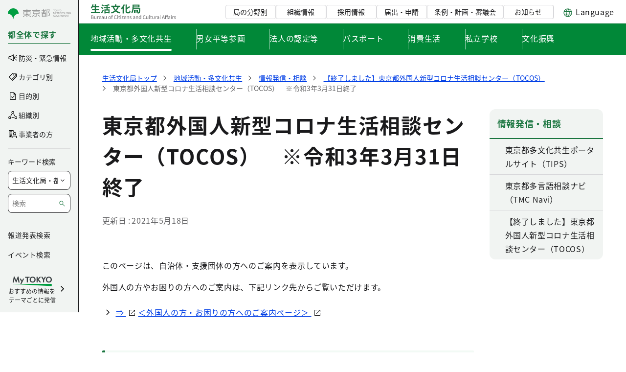

--- FILE ---
content_type: image/svg+xml
request_url: https://www.seikatubunka.metro.tokyo.lg.jp/documents/d/seikatubunka/logo_header_bureau_tominanzen-svg-1?download=true
body_size: 4867
content:
<?xml version="1.0" encoding="UTF-8"?><svg id="a" xmlns="http://www.w3.org/2000/svg" width="248" height="34" viewBox="0 0 248 34"><defs><style>.b{fill:#626264;}.c{fill:#1a753f;}</style></defs><path class="c" d="M19.45,3.77c-.72,1.93-1.61,4.21-2.44,5.98,1.71,1.79,2.05,3.38,2.05,4.67,0,1.51-.32,2.5-1.13,3.02-.36.28-.87.46-1.41.54-.46.06-1.13.06-1.75.02-.02-.64-.24-1.67-.6-2.31.48.04.91.06,1.27.04.3,0,.6-.06.81-.18.38-.22.52-.7.52-1.37,0-1.11-.46-2.58-2.07-4.13.58-1.45,1.27-3.48,1.77-5.03h-2.56v15.42h-2.35V3.21c-.6,1.53-1.31,2.98-2.15,4.29h1.49v2.09h-3c-.42.52-.85.99-1.29,1.47h3.62v9.08h-2.27v-.76h-3.24v1.03h-2.17v-6.1c-.34.22-.68.42-1.01.6-.26-.5-.95-1.51-1.39-1.99,1.79-.87,3.4-1.97,4.81-3.32H.68v-2.09h3.5v-1.65H1.54v-2.05h2.64v-1.95h2.21v1.95h2.07v1.03c.38-.7.68-1.47.99-2.25l2.11.58v-.38h5.8l.36-.08,1.73,1.09ZM7.96,12.95h-3.24v1.29h3.24v-1.29ZM7.96,17.46v-1.43h-3.24v1.43h3.24ZM6.79,7.5c.38-.52.74-1.07,1.11-1.65h-1.51v1.65h.4Z"/><path class="c" d="M33.88,13.41c.87,2.74,2.25,4.69,3.42,4.67.46,0,.68-.85.78-2.88.54.48,1.45.97,2.07,1.15-.34,3.38-1.19,4.13-3,4.13-2.62-.02-4.75-3-5.86-7.06h-5.11v3.72c1.71-.22,3.56-.44,5.33-.66l.08,2.38c-3.32.46-6.88.93-9.5,1.27l-.48-2.5c.62-.06,1.35-.12,2.11-.22V2.56h14.55v6.62h-5.23c.06.68.14,1.35.26,1.99h6.4v2.23h-5.84ZM26.19,4.8v2.17h9.66v-2.17h-9.66ZM30.82,11.18c-.1-.64-.18-1.31-.24-1.99h-4.39v1.99h4.63Z"/><path class="c" d="M57.12,11.38c-.58,1.91-1.41,3.42-2.5,4.65,1.95.8,3.76,1.65,5.03,2.43l-1.91,1.95c-1.23-.83-3.08-1.77-5.11-2.66-2.13,1.43-4.87,2.21-8.25,2.7-.22-.56-.91-1.65-1.37-2.17,2.82-.28,5.11-.76,6.92-1.63-.89-.32-1.75-.64-2.6-.91l-.36.64-2.52-.68c.72-1.17,1.57-2.7,2.44-4.33h-4.33v-2.25h5.47c.52-1.03,1.01-2.05,1.41-2.98l2.52.52c-.36.79-.76,1.61-1.19,2.46h9.68v2.25h-3.34ZM45.42,8.18h-2.44V3.45h7.19v-1.79h2.54v1.79h7.39v4.73h-2.56v-2.52h-12.12v2.52ZM49.65,11.38c-.42.85-.87,1.67-1.27,2.46,1.21.34,2.52.79,3.84,1.27.99-.97,1.69-2.17,2.11-3.72h-4.69Z"/><path class="c" d="M73.47,17.82h7.45v2.15h-17.13v-2.15h7.18v-2.4h-5.57v-2.09h5.57v-2.31h-4.55v-1.59c-.72.5-1.47.97-2.23,1.39-.3-.56-.97-1.43-1.51-1.93,3.44-1.73,6.68-4.83,8.17-7.29h2.48c2.15,3.06,5.43,5.7,8.61,7.04-.62.64-1.15,1.41-1.59,2.15-.72-.4-1.45-.84-2.17-1.35v1.57h-4.71v2.31h5.64v2.09h-5.64v2.4ZM77.4,8.9c-2.09-1.53-4.03-3.36-5.19-4.99-1.15,1.63-2.94,3.44-5.03,4.99h10.22Z"/><path class="c" d="M86.29,13.71c-.2,1.91-.62,3.9-1.21,5.19-.4-.26-1.27-.66-1.73-.85.56-1.17.85-2.98,1.01-4.67l1.93.32ZM88.66,12.04v8.39h-2.07v-8.17l-2.72.28-.32-2.07,1.43-.08c.3-.38.6-.8.91-1.25-.54-.91-1.49-1.99-2.29-2.84l1.17-1.59c.16.14.3.28.46.42.56-1.11,1.13-2.44,1.47-3.48l2.05.76c-.7,1.37-1.55,2.92-2.25,4.07.22.26.44.54.62.8.7-1.13,1.35-2.25,1.81-3.24l1.93.91c-1.11,1.69-2.48,3.66-3.74,5.27l1.79-.12c-.22-.46-.44-.89-.66-1.29l1.69-.71c.8,1.37,1.63,3.12,1.89,4.27l-1.79.83c-.08-.38-.2-.8-.36-1.29l-1.01.12ZM90.43,13.37c.4.99.81,2.21,1.07,3.18.2-.67.34-1.37.44-2.01l1.91.32c-.2,1.63-.7,3.54-1.47,4.77l-1.87-.83c.3-.42.56-.99.79-1.63l-1.49.5c-.16-1.01-.64-2.58-1.09-3.78l1.71-.52ZM95.93,2.52c-.75,2.01-2.03,3.94-3.38,5.17-.42-.4-1.33-1.11-1.85-1.45,1.31-1.01,2.4-2.62,2.98-4.29l2.25.56ZM100.03,12.41c-.14-.4-.38-.91-.66-1.43-2.62.22-5.31.42-7.33.56l-.4-2.15c.62-.02,1.35-.04,2.13-.08.5-1.27,1.01-2.9,1.29-4.13l2.39.56c-.48,1.15-1.01,2.4-1.51,3.48l2.31-.1c-.28-.44-.58-.87-.87-1.25l1.81-.89c1.07,1.33,2.27,3.14,2.78,4.39l-1.95,1.03ZM100.36,14.14c1.07,1.43,2.05,3.28,2.35,4.61l-1.99.99c-.12-.62-.4-1.43-.79-2.23-.22,2.33-.8,2.94-2.13,2.94h-1.59c-1.83,0-2.19-.64-2.19-2.6v-3.74h2.17v3.72c0,.54.06.6.4.6h.93c.36,0,.44-.24.48-1.93.38.34,1.25.66,1.85.83-.38-.79-.83-1.59-1.31-2.27l1.81-.91ZM95.63,11.28c1.31.58,2.7,1.63,3.42,2.46l-1.57,1.47c-.68-.93-2.09-2.01-3.36-2.66l1.51-1.27ZM99.25,1.94c.79,1.35,2.25,2.88,3.46,3.76-.54.4-1.27,1.21-1.65,1.73-1.27-1.11-2.84-3.06-3.76-4.67l1.95-.83Z"/><path class="c" d="M114.92,1.68c2.15,3.08,5.41,5.64,8.61,6.92-.58.62-1.13,1.41-1.55,2.15-1.03-.52-2.07-1.19-3.08-1.91v1.39h-10.02v-1.41c-.99.72-2.05,1.39-3.12,1.97-.32-.58-.99-1.45-1.51-1.95,3.46-1.67,6.68-4.71,8.19-7.17h2.48ZM107.55,12.23h12.76v8.25h-2.46v-.74h-7.95v.74h-2.35v-8.25ZM117.92,8.12c-1.67-1.31-3.16-2.76-4.13-4.08-.95,1.35-2.35,2.78-4,4.08h8.13ZM109.91,14.34v3.28h7.95v-3.28h-7.95Z"/><path class="c" d="M133.59,7.68c-.38,2.17-.93,4.13-1.65,5.86.89,1.17,1.61,2.29,2.07,3.26l-1.91,1.63c-.32-.72-.79-1.57-1.37-2.48-1.07,1.77-2.43,3.22-4.12,4.35-.28-.48-1.11-1.43-1.61-1.87,1.87-1.09,3.26-2.64,4.29-4.57-1.07-1.43-2.25-2.86-3.36-4.09l1.71-1.35c.87.93,1.79,1.95,2.66,3.02.42-1.25.75-2.6.97-4.07l2.33.3ZM143.97,8.42h-2.15v9.06c0,1.35-.24,2.05-1.01,2.43-.76.42-1.95.52-3.62.52-.08-.7-.42-1.85-.76-2.58,1.13.06,2.21.04,2.55.04.36,0,.48-.1.48-.42v-9.06h-5.05v-1.45h-8.86v-2.21h3.5V1.68h2.29v3.08h3.72v1.37h4.39V1.66h2.35v4.47h2.15v2.29ZM136.13,10.01c.95,1.33,1.91,3.06,2.23,4.25l-2.07,1.07c-.3-1.19-1.17-3.02-2.07-4.39l1.91-.93Z"/><path class="c" d="M163.17,13.79c0,1.01-.2,1.49-.93,1.79-.68.28-1.59.3-2.68.3,1.53.79,3.4,1.43,5.39,1.79-.5.52-1.19,1.49-1.51,2.11-2.58-.64-4.85-1.91-6.52-3.26v3.94h-2.58v-4c-1.83,1.59-4.17,2.78-6.68,3.46-.32-.6-.99-1.53-1.49-2.01,3.34-.66,6.46-2.17,8.17-4.13v-1.41h-3.84v3.56h-2.54v-5.59h6.38v-.97h-7.67v-2.05h4.27c-.2-.58-.6-1.41-1.03-2.11h-.34c-.52.79-1.11,1.47-1.67,2.01-.46-.38-1.43-1.01-1.99-1.31,1.27-1.07,2.44-2.76,3.08-4.41l2.27.62c-.14.34-.3.72-.48,1.09h4.35v1.65c.83-.95,1.49-2.15,1.91-3.36l2.35.58c-.14.36-.3.75-.48,1.13h5.59v1.99h-3.28c.3.5.56,1.01.7,1.39l-2.13.68c-.16-.54-.58-1.35-1.03-2.07h-.97c-.28.42-.58.83-.89,1.17v.95h7.25v2.05h-7.25v.97h6.24v3.44ZM154.35,7.33v-1.07h.34c-.22-.14-.42-.26-.6-.36.26-.2.5-.44.75-.68h-2.48c.28.52.54,1.03.68,1.41l-1.81.7h3.12ZM156.93,14.16c.67.58,1.51,1.15,2.52,1.67-.16-.58-.5-1.29-.79-1.79.66.06,1.49.04,1.71.04.24,0,.32-.06.32-.28v-1.41h-3.76v1.77Z"/><path class="c" d="M178.9,7.98c1.57,3.02,4.15,5.8,7.02,7.31-.6.48-1.43,1.49-1.85,2.17-1.17-.72-2.27-1.63-3.28-2.7v2.29h-3.34v3.4h-2.52v-3.4h-3.46v-2.11c-.97.99-2.03,1.87-3.14,2.58-.42-.6-1.19-1.53-1.75-1.99,2.84-1.55,5.37-4.45,6.92-7.55h-6.14v-2.42h7.57V1.68h2.52v3.88h7.63v2.42h-6.18ZM174.94,14.62v-4.39c-.91,1.61-1.97,3.1-3.16,4.39h3.16ZM180.65,14.62c-1.21-1.29-2.29-2.8-3.2-4.43v4.43h3.2Z"/><path class="c" d="M196.87,6.21c-.44,1.11-.85,2.21-1.19,2.98h2.33v2.17h-10.34v-2.17h2.29c-.06-.81-.36-2.05-.7-2.98l1.95-.4c.42.91.74,2.11.83,2.94l-1.89.44h5.35l-1.71-.42c.3-.85.66-2.11.83-3.04l2.25.48ZM197.79,5.66h-9.7v-2.07h3.68v-1.79h2.31v1.79h3.7v2.07ZM188.82,12.67h8.31v7.73h-2.33v-.93h-3.76v1.01h-2.21v-7.81ZM191.03,14.74v2.66h3.76v-2.66h-3.76ZM206.43,3.79c-.7,1.95-1.59,4.27-2.39,5.98,1.71,1.81,2.01,3.38,2.01,4.71,0,1.47-.32,2.46-1.09,3-.38.26-.87.42-1.37.5-.46.06-1.05.06-1.61.04,0-.64-.2-1.67-.58-2.35.44.04.83.06,1.13.04.28-.02.54-.06.75-.16.36-.22.48-.68.48-1.37,0-1.09-.44-2.54-2.05-4.11.58-1.43,1.23-3.48,1.71-5.01h-2.44v15.4h-2.33V2.81h5.67l.36-.1,1.75,1.09Z"/><path class="b" d="M.95,27.91c0-2.35,1.29-3.78,3.13-3.78s3.13,1.43,3.13,3.78-1.29,3.82-3.13,3.82-3.13-1.47-3.13-3.82ZM6.26,27.91c0-1.84-.87-2.97-2.18-2.97s-2.18,1.13-2.18,2.97.86,3.01,2.18,3.01,2.18-1.18,2.18-3.01Z"/><path class="b" d="M12.04,25.3c0-1.1.5-1.79,1.59-1.79.32,0,.65.07.9.18l-.2.69c-.2-.09-.42-.14-.61-.14-.52,0-.77.37-.77,1.07v.86h1.15v.74h-1.15v4.69h-.91v-4.69h-2.27v4.69h-.91v-4.69h-.74v-.69l.74-.05v-.73c0-1.12.56-1.82,1.68-1.82.36,0,.72.07,1,.19l-.19.7c-.24-.11-.46-.16-.73-.16-.54,0-.85.4-.85,1.12v.7h2.27v-.87ZM16.24,24.46c0,.34-.28.59-.64.59s-.63-.25-.63-.59c0-.37.28-.59.63-.59s.64.22.64.59ZM15.15,26.17h.91v5.43h-.91v-5.43Z"/><path class="b" d="M17.48,28.89c0-1.81,1.23-2.86,2.62-2.86.71,0,1.2.3,1.59.64l-.47.61c-.32-.29-.65-.49-1.09-.49-.98,0-1.7.85-1.7,2.1s.68,2.08,1.68,2.08c.5,0,.94-.23,1.28-.54l.39.61c-.48.44-1.1.69-1.75.69-1.44,0-2.55-1.04-2.55-2.84Z"/><path class="b" d="M22.33,28.89c0-1.76,1.19-2.86,2.45-2.86,1.38,0,2.16,1,2.16,2.55,0,.2-.02.39-.04.52h-3.66c.06,1.16.77,1.9,1.8,1.9.53,0,.96-.16,1.36-.43l.33.6c-.48.31-1.06.56-1.8.56-1.44,0-2.6-1.05-2.6-2.84ZM26.14,28.45c0-1.1-.5-1.69-1.35-1.69-.77,0-1.45.62-1.56,1.69h2.91Z"/><path class="b" d="M32.96,24.38c-.2-.09-.42-.14-.61-.14-.52,0-.77.37-.77,1.07v.86h1.15v.74h-1.15v4.69h-.91v-4.69h-.74v-.69l.74-.05v-.87c0-1.1.5-1.79,1.58-1.79.33,0,.65.07.91.18l-.2.69Z"/><path class="b" d="M33.25,28.89c0-1.81,1.19-2.86,2.52-2.86s2.52,1.05,2.52,2.86-1.19,2.84-2.52,2.84-2.52-1.04-2.52-2.84ZM37.35,28.89c0-1.25-.64-2.1-1.58-2.1s-1.57.85-1.57,2.1.63,2.08,1.57,2.08,1.58-.83,1.58-2.08Z"/><path class="b" d="M39.72,26.17h.75l.08.99h.03c.38-.69.93-1.13,1.54-1.13.24,0,.41.03.58.12l-.17.8c-.18-.07-.31-.09-.53-.09-.45,0-1.01.32-1.37,1.25v3.49h-.91v-5.43Z"/><path class="b" d="M45.5,27.94c0-2.37,1.39-3.81,3.25-3.81.89,0,1.59.44,2.01.91l-.5.6c-.38-.41-.87-.7-1.5-.7-1.39,0-2.31,1.14-2.31,2.97s.88,3.01,2.28,3.01c.7,0,1.23-.31,1.7-.82l.51.58c-.58.67-1.3,1.05-2.25,1.05-1.82,0-3.19-1.41-3.19-3.79Z"/><path class="b" d="M51.81,28.89c0-1.81,1.19-2.86,2.52-2.86s2.52,1.05,2.52,2.86-1.19,2.84-2.52,2.84-2.52-1.04-2.52-2.84ZM55.91,28.89c0-1.25-.64-2.1-1.58-2.1s-1.57.85-1.57,2.1.63,2.08,1.57,2.08,1.58-.83,1.58-2.08Z"/><path class="b" d="M58.28,26.17h.75l.08.79h.03c.47-.52,1.04-.93,1.69-.93.83,0,1.28.4,1.5,1.04.56-.61,1.13-1.04,1.79-1.04,1.12,0,1.65.74,1.65,2.13v3.44h-.91v-3.32c0-1.02-.32-1.45-1.01-1.45-.42,0-.86.27-1.37.83v3.94h-.91v-3.32c0-1.02-.32-1.45-1.01-1.45-.41,0-.87.27-1.37.83v3.94h-.91v-5.43Z"/><path class="b" d="M67.54,26.17h.75l.08.62h.03c.49-.4,1.1-.76,1.73-.76,1.4,0,2.16,1.1,2.16,2.77,0,1.86-1.11,2.93-2.36,2.93-.49,0-1.01-.23-1.5-.63l.02.95v1.84h-.91v-7.72ZM71.34,28.81c0-1.2-.4-2.01-1.43-2.01-.46,0-.93.26-1.46.75v2.85c.49.42.97.57,1.33.57.9,0,1.56-.81,1.56-2.16Z"/><path class="b" d="M73.74,26.17h.75l.08.99h.03c.38-.69.93-1.13,1.54-1.13.24,0,.41.03.58.12l-.17.8c-.18-.07-.31-.09-.53-.09-.45,0-1.01.32-1.37,1.25v3.49h-.91v-5.43Z"/><path class="b" d="M77.1,28.89c0-1.76,1.19-2.86,2.45-2.86,1.38,0,2.16,1,2.16,2.55,0,.2-.02.39-.04.52h-3.66c.06,1.16.77,1.9,1.8,1.9.53,0,.96-.16,1.36-.43l.33.6c-.48.31-1.06.56-1.8.56-1.44,0-2.6-1.05-2.6-2.84ZM80.91,28.45c0-1.1-.5-1.69-1.35-1.69-.77,0-1.45.62-1.56,1.69h2.91Z"/><path class="b" d="M83.05,23.64h.91v2.18l-.03,1.12c.5-.5,1.06-.91,1.8-.91,1.14,0,1.66.74,1.66,2.13v3.44h-.91v-3.32c0-1.02-.31-1.45-1.03-1.45-.56,0-.94.28-1.49.83v3.94h-.91v-7.96Z"/><path class="b" d="M88.71,28.89c0-1.76,1.19-2.86,2.45-2.86,1.38,0,2.16,1,2.16,2.55,0,.2-.02.39-.04.52h-3.66c.06,1.16.77,1.9,1.8,1.9.53,0,.96-.16,1.36-.43l.33.6c-.48.31-1.06.56-1.8.56-1.44,0-2.6-1.05-2.6-2.84ZM92.52,28.45c0-1.1-.5-1.69-1.35-1.69-.77,0-1.45.62-1.56,1.69h2.91Z"/><path class="b" d="M94.66,26.17h.75l.08.78h.03c.52-.51,1.08-.92,1.82-.92,1.14,0,1.66.74,1.66,2.13v3.44h-.91v-3.32c0-1.02-.31-1.45-1.03-1.45-.56,0-.94.28-1.49.83v3.94h-.91v-5.43Z"/><path class="b" d="M100.16,30.98l.45-.6c.47.38.96.64,1.61.64.72,0,1.07-.38,1.07-.85,0-.55-.64-.8-1.24-1.03-.76-.28-1.62-.65-1.62-1.57,0-.86.69-1.54,1.87-1.54.67,0,1.26.28,1.69.61l-.44.59c-.38-.28-.76-.48-1.25-.48-.68,0-.99.36-.99.78,0,.52.59.71,1.2.94.79.3,1.66.62,1.66,1.65,0,.88-.7,1.61-1.98,1.61-.77,0-1.51-.32-2.03-.75Z"/><path class="b" d="M105.28,24.46c0-.37.27-.59.63-.59s.63.22.63.59c0,.34-.27.59-.63.59s-.63-.25-.63-.59ZM105.45,26.17h.91v5.43h-.91v-5.43Z"/><path class="b" d="M107.41,26.17h.95l1.02,3.09c.17.53.34,1.09.51,1.6h.04c.16-.51.34-1.07.5-1.6l1.03-3.09h.9l-1.93,5.43h-1.06l-1.96-5.43Z"/><path class="b" d="M112.96,28.89c0-1.76,1.19-2.86,2.45-2.86,1.38,0,2.16,1,2.16,2.55,0,.2-.02.39-.04.52h-3.66c.06,1.16.77,1.9,1.8,1.9.53,0,.96-.16,1.36-.43l.33.6c-.48.31-1.06.56-1.8.56-1.44,0-2.6-1.05-2.6-2.84ZM116.77,28.45c0-1.1-.5-1.69-1.35-1.69-.77,0-1.45.62-1.56,1.69h2.91Z"/><path class="b" d="M121.23,24.27h2.09c1.65,0,2.75.55,2.75,2.15s-1.1,2.27-2.7,2.27h-1.21v2.91h-.93v-7.33ZM123.25,27.94c1.29,0,1.9-.47,1.9-1.52s-.65-1.4-1.94-1.4h-1.05v2.92h1.09Z"/><path class="b" d="M127.47,26.17h.75l.08.99h.03c.38-.69.93-1.13,1.54-1.13.24,0,.41.03.58.12l-.17.8c-.18-.07-.31-.09-.53-.09-.45,0-1.01.32-1.37,1.25v3.49h-.91v-5.43Z"/><path class="b" d="M130.83,28.89c0-1.81,1.19-2.86,2.52-2.86s2.52,1.05,2.52,2.86-1.19,2.84-2.52,2.84-2.52-1.04-2.52-2.84ZM134.93,28.89c0-1.25-.64-2.1-1.58-2.1s-1.57.85-1.57,2.1.63,2.08,1.57,2.08,1.58-.83,1.58-2.08Z"/><path class="b" d="M137.3,26.17h.75l.08.79h.03c.47-.52,1.04-.93,1.69-.93.83,0,1.28.4,1.5,1.04.56-.61,1.13-1.04,1.79-1.04,1.12,0,1.65.74,1.65,2.13v3.44h-.91v-3.32c0-1.02-.32-1.45-1.01-1.45-.42,0-.86.27-1.37.83v3.94h-.91v-3.32c0-1.02-.32-1.45-1.01-1.45-.41,0-.87.27-1.37.83v3.94h-.91v-5.43Z"/><path class="b" d="M146.15,28.89c0-1.81,1.19-2.86,2.52-2.86s2.52,1.05,2.52,2.86-1.19,2.84-2.52,2.84-2.52-1.04-2.52-2.84ZM150.25,28.89c0-1.25-.64-2.1-1.58-2.1s-1.57.85-1.57,2.1.63,2.08,1.57,2.08,1.58-.83,1.58-2.08Z"/><path class="b" d="M152.59,29.92v-3.01h-.81v-.69l.85-.05.11-1.52h.76v1.52h1.47v.74h-1.47v3.03c0,.67.21,1.05.84,1.05.19,0,.44-.07.62-.14l.18.68c-.31.1-.67.2-1,.2-1.16,0-1.55-.72-1.55-1.81Z"/><path class="b" d="M156.03,24.46c0-.37.27-.59.63-.59s.63.22.63.59c0,.34-.27.59-.63.59s-.63-.25-.63-.59ZM156.2,26.17h.91v5.43h-.91v-5.43Z"/><path class="b" d="M158.54,28.89c0-1.81,1.19-2.86,2.52-2.86s2.52,1.05,2.52,2.86-1.19,2.84-2.52,2.84-2.52-1.04-2.52-2.84ZM162.64,28.89c0-1.25-.64-2.1-1.58-2.1s-1.57.85-1.57,2.1.63,2.08,1.57,2.08,1.58-.83,1.58-2.08Z"/><path class="b" d="M165.01,26.17h.75l.08.78h.03c.52-.51,1.08-.92,1.82-.92,1.14,0,1.66.74,1.66,2.13v3.44h-.91v-3.32c0-1.02-.31-1.45-1.03-1.45-.56,0-.94.28-1.49.83v3.94h-.91v-5.43Z"/><path class="b" d="M172.95,28.89c0-1.81,1.19-2.86,2.52-2.86s2.52,1.05,2.52,2.86-1.19,2.84-2.52,2.84-2.52-1.04-2.52-2.84ZM177.05,28.89c0-1.25-.64-2.1-1.58-2.1s-1.57.85-1.57,2.1.63,2.08,1.57,2.08,1.58-.83,1.58-2.08Z"/><path class="b" d="M181.86,24.38c-.2-.09-.42-.14-.61-.14-.52,0-.77.37-.77,1.07v.86h1.15v.74h-1.15v4.69h-.91v-4.69h-.74v-.69l.74-.05v-.87c0-1.1.5-1.79,1.58-1.79.33,0,.65.07.91.18l-.2.69Z"/><path class="b" d="M184.57,27.94c0-2.37,1.39-3.81,3.25-3.81.89,0,1.59.44,2.01.91l-.5.6c-.38-.41-.87-.7-1.5-.7-1.39,0-2.31,1.14-2.31,2.97s.88,3.01,2.28,3.01c.7,0,1.23-.31,1.7-.82l.51.58c-.58.67-1.3,1.05-2.25,1.05-1.82,0-3.19-1.41-3.19-3.79Z"/><path class="b" d="M191.12,24.46c0-.37.27-.59.63-.59s.63.22.63.59c0,.34-.27.59-.63.59s-.63-.25-.63-.59ZM191.29,26.17h.91v5.43h-.91v-5.43Z"/><path class="b" d="M194.2,29.92v-3.01h-.81v-.69l.85-.05.11-1.52h.76v1.52h1.47v.74h-1.47v3.03c0,.67.21,1.05.84,1.05.19,0,.44-.07.62-.14l.18.68c-.31.1-.67.2-1,.2-1.16,0-1.55-.72-1.55-1.81Z"/><path class="b" d="M197.64,24.46c0-.37.27-.59.63-.59s.63.22.63.59c0,.34-.27.59-.63.59s-.63-.25-.63-.59ZM197.81,26.17h.91v5.43h-.91v-5.43Z"/><path class="b" d="M199.99,31.11l2.86-4.2h-2.55v-.74h3.7v.49l-2.86,4.2h2.96v.74h-4.11v-.49Z"/><path class="b" d="M204.78,28.89c0-1.76,1.19-2.86,2.45-2.86,1.38,0,2.16,1,2.16,2.55,0,.2-.02.39-.04.52h-3.66c.06,1.16.77,1.9,1.8,1.9.53,0,.96-.16,1.36-.43l.33.6c-.48.31-1.06.56-1.8.56-1.44,0-2.6-1.05-2.6-2.84ZM208.59,28.45c0-1.1-.5-1.69-1.35-1.69-.77,0-1.45.62-1.56,1.69h2.91Z"/><path class="b" d="M210.73,26.17h.75l.08.78h.03c.52-.51,1.08-.92,1.82-.92,1.14,0,1.66.74,1.66,2.13v3.44h-.91v-3.32c0-1.02-.31-1.45-1.03-1.45-.56,0-.94.28-1.49.83v3.94h-.91v-5.43Z"/><path class="b" d="M218.63,30.64l.55-.63c.53.55,1.27.91,2.03.91.96,0,1.54-.48,1.54-1.2s-.53-.99-1.22-1.3l-1.06-.46c-.68-.29-1.49-.81-1.49-1.88,0-1.13.98-1.95,2.31-1.95.87,0,1.64.37,2.16.91l-.49.59c-.45-.42-.99-.69-1.67-.69-.83,0-1.37.42-1.37,1.08,0,.71.64.98,1.21,1.22l1.05.45c.85.37,1.51.87,1.51,1.96,0,1.16-.96,2.08-2.49,2.08-1.04,0-1.93-.42-2.57-1.09Z"/><path class="b" d="M224.71,30.19c0-1.18,1.03-1.77,3.34-2.03,0-.7-.23-1.37-1.12-1.37-.63,0-1.2.29-1.63.58l-.36-.63c.5-.32,1.27-.71,2.14-.71,1.32,0,1.88.89,1.88,2.23v3.34h-.75l-.08-.65h-.03c-.52.43-1.13.78-1.8.78-.91,0-1.59-.56-1.59-1.54ZM228.05,30.28v-1.52c-1.83.22-2.45.67-2.45,1.37,0,.62.42.87.96.87s.96-.25,1.49-.72Z"/><path class="b" d="M233.13,24.38c-.2-.09-.42-.14-.61-.14-.52,0-.77.37-.77,1.07v.86h1.15v.74h-1.15v4.69h-.91v-4.69h-.74v-.69l.74-.05v-.87c0-1.1.5-1.79,1.58-1.79.33,0,.65.07.91.18l-.2.69Z"/><path class="b" d="M233.42,28.89c0-1.76,1.19-2.86,2.45-2.86,1.38,0,2.16,1,2.16,2.55,0,.2-.02.39-.04.52h-3.66c.06,1.16.77,1.9,1.8,1.9.53,0,.96-.16,1.36-.43l.33.6c-.48.31-1.06.56-1.8.56-1.44,0-2.6-1.05-2.6-2.84ZM237.23,28.45c0-1.1-.5-1.69-1.35-1.69-.77,0-1.45.62-1.56,1.69h2.91Z"/><path class="b" d="M239.42,29.92v-3.01h-.81v-.69l.85-.05.11-1.52h.76v1.52h1.47v.74h-1.47v3.03c0,.67.21,1.05.84,1.05.19,0,.44-.07.62-.14l.18.68c-.31.1-.67.2-1,.2-1.16,0-1.55-.72-1.55-1.81Z"/><path class="b" d="M242.48,33.83l.18-.73c.11.04.27.09.41.09.62,0,1.01-.5,1.23-1.17l.12-.41-2.18-5.44h.95l1.11,3.02c.16.47.35,1.03.52,1.52h.05c.15-.49.31-1.04.46-1.52l.97-3.02h.89l-2.05,5.88c-.38,1.07-.94,1.89-2.02,1.89-.26,0-.47-.04-.64-.11Z"/></svg>

--- FILE ---
content_type: image/svg+xml
request_url: https://www.seikatubunka.metro.tokyo.lg.jp/documents/d/global/img_ch_seniors-svg-1?download=true
body_size: 6928
content:
<svg width="60" height="60" viewBox="0 0 60 60" fill="none" xmlns="http://www.w3.org/2000/svg"><g clip-path="url(#clip0_339_57454)"><g clip-path="url(#clip1_339_57454)"><path d="M50.587 53.633h-.08c-2.073 0-4.013-.86-4.133-.92a.335.335 0 01-.167-.44.335.335 0 01.44-.166c.04.02 4.12 1.833 6.5.113 1.447-1.047 2.007-3.193 1.667-6.393-1.047-9.907-9.194-15.114-10.56-15.92v.026a1.458 1.458 0 00-.12-.093.408.408 0 00-.074-.04.294.294 0 01-.1-.08c-2.706-1.9-5.293-1.573-5.46-1.547h-.106c-.207-.033-.414-.06-.614-.093.007.073.027.147.034.227l.06 1.52a.33.33 0 01-.32.346c-.187.02-.34-.133-.347-.32l-.06-1.52c-.033-.866-.493-1.1-.753-1.16-1.034 1.56-3.354 2.26-4.127 2.454l-.22 3.213a.34.34 0 01-.333.313h-.02a.33.33 0 01-.307-.353l.033-.467.194-2.82c-.807-.726-1.06-1.5-1.114-2.073-.313.347-.666.88-.826 1.58a.335.335 0 01-.654-.147c.047-.193.1-.373.167-.54C25.3 27.96 20.914 27 18.114 23.927c-4.46-4.9-5.754-7.967-6.38-9.447a.821.821 0 01-.047-.113c-.047.093-.087.18-.133.246-.447.654-1.107 1.08-1.74 1.46-.594.354-1.207.534-1.834.534-.14 0-.28-.007-.42-.027-.793-.1-1.473-.4-2-.847-1.526 2.354-.606 6.347.1 7.9 3.48 7.674 12.767 10.207 14.707 10.66.147-.3.447-.846.987-1.593a.337.337 0 01.466-.073c.147.106.18.313.074.466-.767 1.06-1.027 1.7-1.027 1.707 0 0-.007.007-.007.013v.02c-2.586 4.994-3.126 19.96-3.233 25.3h19.3l.293-8.04c-.26-.306-.966-1.226-.906-2.353.053-1.007.266-1.8.633-2.353.073-.107.153-.207.253-.287.267-.233.594-.34.887-.427.173-.053.34-.106.48-.18.2-.106.32-.186.413-.253.22-.147.36-.24.834-.367.793-.206 1.653-.013 2.133.14.62-.18 1.473-.153 2.493.594 1.487 1.086 2.96 2.966 2.7 3.913-.08.3-.326.493-.666.527h-.14a3.81 3.81 0 01-.607-.074c.087.374.133.76.12 1.147a4.324 4.324 0 01-1.12 2.747.33.33 0 01-.473.02l-.927-.847a.309.309 0 01-.107-.233c0-.087.027-.174.087-.24.033-.04.06-.08.093-.12-.5.186-1.146.28-1.826.28-.867 0-1.76-.16-2.474-.467l-.253 6.853h12l-.013-.48c-.054-1.626-.114-3.713-.22-6h-.027zm-19.173-12.1h-.054a.753.753 0 01-.7-.8.757.757 0 01.8-.7c.2.014.387.107.514.254a.72.72 0 01.18.546.755.755 0 01-.747.7h.007zm.166-2.393h-.053a.752.752 0 01-.7-.8.758.758 0 01.8-.7c.2.013.387.107.513.253.134.154.2.347.18.547a.755.755 0 01-.746.7h.006zm.66-2.58a.758.758 0 01-.493.187h-.053a.753.753 0 01-.447-1.314.747.747 0 011.06.067.72.72 0 01.18.547.76.76 0 01-.253.513h.006z" fill="#fff"/><path d="M32.04 28.987c.628-.154 2.954-.827 3.84-2.274l-.112-1.64-1.46-.293a.33.33 0 01-.26-.393c.033-.18.206-.3.393-.26l1.607.326a1.195 1.195 0 001.413-.933 1.195 1.195 0 00-.933-1.413.35.35 0 01-.174-.1c-1.28-.44-1.866-1.854-2.033-2.827-.153 0-.3-.02-.44-.033h-.033a6.829 6.829 0 01-1.78-.414c-.014 0-.034-.013-.047-.02-1.827-.72-2.94-2.1-3.44-2.873a5.242 5.242 0 00-1.887 3.073 5.265 5.265 0 005.587 6.28.331.331 0 01.36.307.331.331 0 01-.307.36 5.792 5.792 0 01-1.113-.013v1.826c.093.394.327.86.833 1.327l-.013-.013zm-1.7-8.587a.57.57 0 01.22-.353.32.32 0 01.254-.054c.114.02.207.107.254.227.04.1.053.22.026.333a.613.613 0 01-.153.3.37.37 0 01-.26.114h-.06a.367.367 0 01-.213-.147.538.538 0 01-.067-.413V20.4zm-2.22-.447a.614.614 0 01.154-.3c.094-.093.207-.133.32-.106a.37.37 0 01.214.146c.073.107.1.26.066.414a.57.57 0 01-.22.353.347.347 0 01-.193.06h-.06a.346.346 0 01-.253-.227.564.564 0 01-.027-.333v-.007zm2.168 2.64a1.181 1.181 0 01-.667-.613 1.221 1.221 0 01-.113-.507l-.347-.053a1.181 1.181 0 01-2.093-1.06.334.334 0 01.627.227.506.506 0 00.02.393.505.505 0 00.68.247.51.51 0 00.266-.287.33.33 0 01.36-.213l.92.133a.335.335 0 01.267.447.505.505 0 00.02.393.505.505 0 00.68.247.51.51 0 00.266-.287.327.327 0 01.374-.213l3.026.58a.336.336 0 01-.06.666h-.06l-2.78-.533a1.19 1.19 0 01-.48.407 1.171 1.171 0 01-.9.04l-.006-.014z" fill="#FFEED7"/><path d="M29.147 15.5s.04.06.06.087c.026.04.06.086.086.126a.96.96 0 00.074.1c.033.047.073.094.113.147l.08.1c.04.053.093.107.14.167.027.033.053.06.08.093.06.067.127.14.2.213l.053.054c.087.093.18.18.28.273.02.02.04.033.06.053.08.074.16.14.247.214.04.033.08.06.113.086.074.06.147.114.227.167.047.033.093.067.147.1.073.053.153.1.226.147.054.033.107.066.167.093.08.047.16.087.24.133.06.034.12.06.18.087.087.04.173.08.26.113h.007c.98-.226 1.306-.973 1.32-1.006a.34.34 0 01.433-.187c.167.067.253.26.187.433-.014.034-.267.64-.947 1.067.067.013.14.033.213.047.12.02.247.04.367.053.027 0 .06.007.087.013 1.006-.206 1.26-.966 1.26-.973a.333.333 0 01.413-.22c.173.053.273.24.22.413-.013.034-.207.614-.827 1.04.007.027.02.047.02.08v.047c0 .027.007.053.014.093v.02c0 .034.013.067.02.114a.771.771 0 00.033.167c0 .02.013.046.013.066.007.04.02.08.034.127a.372.372 0 00.026.08c.014.046.027.086.04.133.007.033.02.06.034.093.013.047.033.087.046.134l.04.1c.02.046.04.093.06.133.014.033.034.067.047.1.02.047.047.087.073.133l.06.1c.027.04.054.087.08.127.02.033.047.067.074.1.033.04.06.08.093.12.027.033.053.06.087.093l.106.107.1.08c.04.033.08.06.127.087a.634.634 0 00.113.066c.047.027.094.047.14.067a1.446 1.446 0 00.287.1c.047.013.093.027.14.033h.047a5.24 5.24 0 00-.653-4.427 5.238 5.238 0 00-3.34-2.246 5.19 5.19 0 00-3.76.66l.033.053v.027z" fill="#fff"/><path d="M28.407 20.52h.06c.067 0 .134-.02.194-.06a.57.57 0 00.22-.353c.033-.154 0-.3-.067-.414a.316.316 0 00-.213-.146.354.354 0 00-.32.106.563.563 0 00-.154.3.555.555 0 00.027.334c.047.12.14.2.253.226v.007zm2.22.447h.06a.37.37 0 00.26-.114.563.563 0 00.153-.3.555.555 0 00-.026-.333.359.359 0 00-.254-.227.313.313 0 00-.253.054.57.57 0 00-.22.353c-.033.153 0 .3.067.413.053.08.126.134.213.147v.007z" fill="#000"/><path d="M10.994 14.22c.114-.167.274-.613.373-.907.02-.053.034-.1.054-.146.2-.6.46-1.787-.034-2.214-.473-.413-1.133-.486-1.473-.32-.18.094-.173.2-.173.247.047.727.8.773.88.773.18 0 .326.16.326.34 0 .187-.14.327-.34.327-.5-.013-1.46-.313-1.533-1.4-.026-.387.174-.707.54-.893.174-.087.38-.134.587-.147l-.02-.92c.013-.707.02-1.393.007-2.087v-.36c0-.486-.007-.993-.1-1.46l-.014-.066c-.02-.114-.053-.287-.106-.314-.027-.013-.1-.04-.214.02a.56.56 0 00-.266.34 173.6 173.6 0 00-.64 3.554.322.322 0 01-.36.273.334.334 0 01-.307-.333c0-.007 0-.027.007-.06 0-.047-.094-.234-.134-.327-.033-.08-.066-.147-.086-.2-.2-.58-.387-1.08-.567-1.527a6.353 6.353 0 01-.153-.426C7.1 5.573 6.954 5.14 6.674 4.9c-.093-.087-.24-.167-.393-.08-.133.073-.247.273-.193.533.046.22.3 1.267.733 2.987h.013c.247.04.507.153.754.34.74.553 1.073 1.467.953 2.66-.047.467-.38 1.173-.967 1.273a.92.92 0 01-.2.02c-.186 0-.406-.053-.626-.193-.074.227-.16.353-.4.593a.298.298 0 01-.074.054c-.026.013-.22.12-.466.12a.75.75 0 01-.36-.087c-.3-.153-.48-.48-.54-.98a.34.34 0 01.293-.373.336.336 0 01.373.293c.034.293.12.433.18.467.047.026.127 0 .167-.007.167-.167.173-.207.24-.453.073-.26-.087-1.494-.553-2.007-.167-.18-.3-.187-.387-.167-.213.04-.473.34-.493.454v.073c-.067.613-.114 1.113.126 1.9h.014c.053.313.113.727.193 1.273.187 1.26 1.147 2.12 2.553 2.3.62.08 1.234-.06 1.827-.42.573-.346 1.166-.726 1.54-1.266l.013.013zm-2.593.66c-.02.173-.16.3-.333.3h-.034a.336.336 0 01-.3-.367c.167-1.713 1.734-2.52 1.8-2.553a.337.337 0 01.447.147.33.33 0 01-.147.446c-.013.007-1.306.68-1.433 2.02v.007z" fill="#FFEED7"/><path d="M6.26 9.82c.332.493.52 1.207.572 1.767.034.053.067.106.107.153.227.247.407.247.527.227.206-.034.393-.44.42-.687.066-.66 0-1.547-.687-2.06-.16-.12-.32-.193-.46-.22h-.06c-.153 0-.373.073-.427.247-.026.1-.026.313 0 .566l.007.007z" fill="#FFEED7"/><path d="M9.84 12.853a.333.333 0 00.147-.446.325.325 0 00-.447-.147c-.066.033-1.626.84-1.8 2.553-.02.18.114.347.3.367h.034a.338.338 0 00.333-.3c.133-1.34 1.42-2.013 1.433-2.02v-.007zm21.354 9.707c.193-.093.36-.233.48-.407l2.78.534h.06a.34.34 0 00.326-.274.343.343 0 00-.266-.393l-3.027-.58a.327.327 0 00-.373.213.491.491 0 01-.267.287.504.504 0 01-.68-.247.537.537 0 01-.02-.393.334.334 0 00-.267-.447l-.92-.133a.33.33 0 00-.36.213.491.491 0 01-.266.287.505.505 0 01-.68-.247.505.505 0 01-.02-.393.334.334 0 00-.627-.227 1.183 1.183 0 00.707 1.513 1.181 1.181 0 001.386-.453l.347.054c0 .173.034.346.113.506a1.176 1.176 0 001.567.574l.007.013zm.6 12.68a.752.752 0 00-.1 1.5h.053c.18 0 .353-.067.493-.187a.733.733 0 00.254-.513.776.776 0 00-.18-.547.734.734 0 00-.514-.253h-.006zm-.168 2.393a.757.757 0 00-.8.7.751.751 0 00.7.8h.053a.75.75 0 00.747-.7.776.776 0 00-.18-.546.733.733 0 00-.513-.254h-.007zm-.158 2.394a.757.757 0 00-.8.7.753.753 0 00.7.8h.053a.75.75 0 00.747-.7.776.776 0 00-.18-.547.733.733 0 00-.514-.253h-.006z" fill="#000"/><path d="M44.374 29.207h-.013a9.846 9.846 0 00-2.1-1.134c-1.927-.74-3.48-.613-3.8-.573a12.46 12.46 0 00-.874-.127c-.26-.526-.7-.766-1.053-.853l-.1-1.387a1.838 1.838 0 001.673-1.487c.1-.486 0-.986-.273-1.4a1.899 1.899 0 00-.387-.413c.087-.26.154-.493.2-.713a5.903 5.903 0 00-.873-4.453 5.881 5.881 0 00-3.767-2.534 5.901 5.901 0 00-4.54.934 5.91 5.91 0 00-2.446 3.7 5.904 5.904 0 00.873 4.453 5.885 5.885 0 003.64 2.5v.74c-.233.173-.68.573-1.053 1.213-3.827-.346-8.18-1.24-10.887-4.213-4.387-4.813-5.6-7.707-6.253-9.253-.12-.287-.22-.52-.32-.714.193-.54.706-2.26-.194-3.046-.273-.24-.606-.4-.953-.494l-.02-.986c.013-.7.02-1.394.007-2.094V6.52c0-.52-.007-1.053-.127-1.647-.047-.24-.12-.64-.5-.8a.908.908 0 00-.787.04c-.3.16-.54.474-.606.8a148.25 148.25 0 00-.42 2.294 26.41 26.41 0 00-.394-1.027c-.053-.127-.1-.26-.146-.393-.167-.474-.354-1.014-.76-1.374-.354-.306-.8-.366-1.167-.153-.407.24-.613.733-.513 1.24.053.267.366 1.533.72 2.953-.254.12-.474.327-.554.627-.013.053-.02.127-.026.193a.948.948 0 00-.467-.026c-.473.08-1 .606-1.04 1.046v.074c-.033.26-.053.513-.053.78a.287.287 0 000 .246c.013.34.08.714.22 1.167.066.447.14.907.173 1.14.087.587.313 1.107.653 1.54-1.98 2.84-.546 7.513-.033 8.653.647 1.427 4.38 8.574 15.02 11-2.527 5.514-3.027 19.967-3.127 25.22h.674c.113-5.34.653-20.306 3.233-25.3v-.02s.007 0 .007-.013c0 0 .26-.647 1.026-1.707a.338.338 0 00-.073-.466.338.338 0 00-.467.073c-.54.747-.84 1.293-.986 1.593-1.947-.453-11.227-2.986-14.707-10.66-.7-1.546-1.627-5.546-.1-7.9.527.447 1.207.747 2 .847.14.02.28.027.42.027.627 0 1.24-.18 1.833-.534.634-.38 1.294-.813 1.74-1.46.047-.066.094-.153.134-.246.013.04.033.073.046.113.62 1.473 1.914 4.547 6.38 9.447 2.794 3.073 7.187 4.033 11.074 4.406-.067.167-.12.347-.167.54a.335.335 0 00.653.147 3.52 3.52 0 01.827-1.58c.053.573.307 1.347 1.113 2.073l-.193 2.82-.033.467a.33.33 0 00.306.353h.02c.174 0 .32-.133.334-.313l.22-3.213c.766-.194 3.093-.894 4.126-2.454.26.06.72.294.754 1.16l.06 1.52c.006.187.16.34.346.32a.33.33 0 00.32-.346l-.06-1.52c0-.087-.02-.154-.033-.227.207.027.413.053.613.093.034.007.074 0 .107 0 .167-.026 2.747-.353 5.46 1.547.027.033.06.06.1.08 0 0 .033.02.073.04.04.033.08.067.127.093v-.026c1.36.806 9.507 6.013 10.56 15.92.34 3.2-.22 5.353-1.667 6.393-2.38 1.72-6.46-.093-6.5-.113a.335.335 0 00-.44.166.335.335 0 00.167.44c.12.054 2.053.92 4.133.92h.08c.107 2.287.167 4.374.22 6l.014.48h.666l-.013-.5a435.02 435.02 0 00-.22-6.02c.8-.086 1.593-.333 2.28-.826 1.653-1.194 2.307-3.554 1.94-7.007-1.173-11.12-11.007-16.5-11.107-16.547l.027.014zM31.207 27.66v-1.827c.214.02.427.034.64.034.16 0 .32 0 .48-.02a.336.336 0 00.307-.36.336.336 0 00-.36-.307c-.487.04-.987.013-1.473-.087-2.847-.573-4.694-3.353-4.114-6.193a5.202 5.202 0 011.887-3.073c.507.78 1.613 2.153 3.44 2.873.013.007.033.013.047.02.533.207 1.12.353 1.78.413h.033c.147.014.293.027.44.034.173.973.76 2.386 2.033 2.826a.32.32 0 00.174.1c.313.06.586.247.76.514.173.266.24.586.173.9a1.17 1.17 0 01-.513.76c-.267.173-.587.24-.9.173l-1.607-.327a.327.327 0 00-.393.26c-.034.18.08.354.26.394l1.46.293.113 1.64c-.887 1.453-3.207 2.12-3.84 2.273-.507-.46-.74-.933-.833-1.326l.006.013zm1.674-12.873a5.204 5.204 0 013.34 2.246 5.21 5.21 0 01.773 3.954c-.027.146-.073.3-.12.473h-.047a1.057 1.057 0 01-.14-.033 1.434 1.434 0 01-.16-.047c-.046-.013-.086-.033-.126-.053-.047-.02-.094-.047-.14-.067-.04-.02-.074-.047-.114-.067-.04-.026-.086-.06-.126-.086a70.007 70.007 0 01-.1-.08.808.808 0 01-.107-.107c-.027-.033-.06-.06-.087-.093a1.458 1.458 0 01-.093-.12c-.027-.034-.047-.067-.073-.1-.027-.04-.054-.087-.08-.127l-.06-.1c-.027-.047-.047-.087-.074-.133a.665.665 0 01-.046-.1 2.51 2.51 0 00-.06-.134l-.04-.1c-.02-.046-.034-.093-.047-.133-.013-.033-.02-.06-.033-.093l-.04-.134c-.007-.026-.014-.053-.027-.08-.013-.046-.02-.086-.033-.126 0-.02-.014-.047-.014-.067-.006-.047-.02-.08-.026-.12 0-.013 0-.033-.007-.047a3.487 3.487 0 00-.02-.113v-.02c0-.04-.013-.067-.013-.093v-.047c0-.027-.014-.053-.02-.08.62-.427.82-1.007.826-1.04a.333.333 0 00-.22-.413.333.333 0 00-.413.22c0 .006-.253.766-1.26.973a.388.388 0 01-.087-.013c-.126-.014-.246-.034-.366-.054a2.43 2.43 0 01-.214-.046c.68-.427.934-1.034.947-1.067a.334.334 0 00-.187-.433.337.337 0 00-.433.186c-.013.034-.34.787-1.32 1.007h-.007a4.405 4.405 0 01-.26-.113c-.06-.027-.12-.06-.18-.087a2.76 2.76 0 01-.24-.133c-.053-.034-.113-.06-.166-.094-.08-.046-.154-.1-.227-.146-.047-.034-.1-.067-.147-.1-.08-.054-.153-.114-.226-.167-.04-.027-.08-.06-.114-.087-.086-.073-.166-.14-.246-.213-.02-.02-.04-.033-.06-.053-.1-.094-.194-.18-.28-.274l-.054-.053c-.066-.073-.133-.14-.2-.213-.026-.034-.053-.06-.08-.094-.046-.053-.093-.113-.14-.166l-.08-.1c-.04-.047-.073-.1-.113-.147-.027-.033-.047-.067-.073-.1-.034-.047-.06-.087-.087-.127a.914.914 0 00-.06-.086l-.033-.054a5.195 5.195 0 013.76-.66v-.026zM7.634 15.9c-1.413-.18-2.367-1.04-2.553-2.3-.08-.547-.147-.96-.194-1.28h-.013c-.24-.78-.2-1.28-.133-1.893v-.074c.02-.113.286-.413.5-.453.086-.013.22-.013.386.167.467.513.627 1.74.554 2.006-.067.247-.08.287-.24.454-.04.013-.12.033-.167.006-.067-.033-.147-.173-.18-.466a.337.337 0 00-.373-.294.338.338 0 00-.294.374c.06.5.247.826.54.98.12.06.247.086.36.086.247 0 .44-.1.467-.12a.295.295 0 00.073-.053c.234-.233.32-.367.4-.593a1.117 1.117 0 00.827.173c.593-.1.927-.807.967-1.273.113-1.187-.214-2.107-.954-2.66a1.723 1.723 0 00-.753-.34H6.84a139.31 139.31 0 01-.734-2.987c-.053-.26.067-.453.194-.533.153-.087.293 0 .393.08.28.24.427.673.573 1.086.054.147.1.294.154.427.186.453.366.953.566 1.527.02.053.047.12.087.2.04.093.127.286.133.326l-.006.06a.336.336 0 00.667.06s.493-2.82.64-3.553a.56.56 0 01.266-.34c.113-.06.193-.027.213-.02.054.02.087.193.107.313l.013.067c.094.467.094.973.1 1.46v.36c.014.687.007 1.38-.006 2.087l.02.92c-.214.013-.414.06-.587.146-.367.18-.567.507-.54.894.073 1.08 1.033 1.386 1.533 1.4.2 0 .334-.14.34-.327 0-.18-.14-.333-.326-.34-.087 0-.834-.047-.88-.773 0-.047-.014-.16.173-.247.34-.167 1-.093 1.473.32.494.433.234 1.62.034 2.227-.014.04-.034.086-.054.14-.106.293-.26.74-.373.906-.373.54-.967.927-1.54 1.267-.593.353-1.207.5-1.827.42l-.013-.02zM6.687 9h.06c.134.02.3.1.46.22.687.507.754 1.4.687 2.06-.027.247-.213.647-.42.687-.12.02-.307.02-.527-.227-.04-.047-.073-.1-.106-.153-.054-.56-.234-1.274-.574-1.767-.026-.26-.026-.473 0-.567.047-.18.274-.246.427-.246L6.687 9z" fill="#000"/><path d="M38.546 51.26a.91.91 0 00-.133-.34.52.52 0 00-.26-.2c-.12.393-.28.987-.287 1.247l-.3 8.146h.594l.3-8.266c.006-.2.04-.4.08-.587h.006zm5.44 2.5l.44.4a3.652 3.652 0 00.674-2.873c-.147.406-.34.8-.574 1.16a3 3 0 01-.54 1.306v.007z" fill="#5CAD5C"/><path d="M39.147 52.573c.206.114.44.2.686.274.427-.36.52-1.14.52-1.427 0-.187.147-.333.327-.333.187-.027.333.146.34.326 0 .047 0 .934-.447 1.594.16.02.32.04.48.053a.235.235 0 01.027-.06c.166-.24.613-.96.72-1.42.04-.18.22-.293.4-.247.18.04.293.22.246.4-.106.447-.413 1-.62 1.34.174-.006.34-.02.494-.04v-.006c.52-.46.56-.727.56-.734 0-.186.14-.326.326-.326.187.02.334.153.34.34 0 .06-.013.2-.106.4.08-.054.153-.1.2-.16a5.12 5.12 0 00.953-1.88l.1-.34c.093-.294.127-.407.067-.894-.16-1.26-1.88-2.386-2.993-2.76-.394-.133-1.16-.326-1.82-.146-.38.1-.46.16-.627.266-.114.074-.247.167-.48.294-.2.106-.4.166-.6.226-.247.074-.48.147-.64.287-.053.047-.1.1-.14.16-.3.453-.474 1.127-.52 2.013-.027.534.18 1.027.387 1.38.106-.426.24-.833.26-.906a.344.344 0 01.34-.234c.44.034.793.22 1.013.54.427.62.287 1.567.187 2.027l.02-.007z" fill="#FFEED7"/><path d="M41.553 53.727c.673 0 1.32-.094 1.826-.28-.033.04-.06.08-.093.12a.325.325 0 00-.087.24c0 .086.04.173.107.233l.927.847a.336.336 0 00.473-.02 4.288 4.288 0 001.12-2.747 4.378 4.378 0 00-.12-1.147c.233.047.447.074.607.074h.14c.34-.034.58-.227.666-.527.26-.953-1.213-2.827-2.7-3.913-1.02-.747-1.873-.78-2.493-.594-.48-.153-1.34-.346-2.133-.14-.467.127-.614.214-.834.367a3.54 3.54 0 01-.413.253c-.14.074-.307.127-.48.18-.287.087-.613.187-.887.427-.093.087-.18.18-.253.287-.367.553-.58 1.34-.633 2.353-.06 1.127.64 2.047.906 2.353l-.293 8.04h.667l.3-8.146c.006-.26.173-.854.286-1.247.107.04.194.107.26.2a.91.91 0 01.134.34 2.89 2.89 0 00-.08.587l-.3 8.266h.666l.254-6.853c.706.307 1.606.467 2.473.467l-.013-.02zm-2.587-3.187c-.227-.327-.573-.513-1.013-.54a.344.344 0 00-.34.233c-.027.074-.154.487-.26.907-.214-.36-.42-.853-.387-1.38.047-.887.22-1.567.52-2.013a.807.807 0 01.14-.16c.16-.14.393-.214.64-.287.2-.06.4-.12.6-.227.233-.126.367-.213.48-.293.16-.113.247-.167.627-.267.66-.173 1.426.02 1.82.147 1.113.367 2.833 1.5 2.993 2.76.06.487.027.6-.067.893-.033.094-.066.2-.1.34a5.45 5.45 0 01-.953 1.88.702.702 0 01-.2.16c.1-.2.107-.34.107-.4 0-.186-.16-.32-.34-.34a.323.323 0 00-.327.327s-.04.273-.56.733v.007a5.92 5.92 0 01-.493.04c.206-.34.513-.893.62-1.34a.331.331 0 00-.247-.4.331.331 0 00-.4.247c-.107.46-.553 1.18-.72 1.42a.235.235 0 00-.027.06c-.16-.014-.32-.027-.48-.054.447-.66.447-1.546.447-1.593 0-.187-.147-.353-.34-.327a.324.324 0 00-.327.334c0 .286-.093 1.073-.52 1.426a3.513 3.513 0 01-.686-.273c.1-.46.24-1.413-.187-2.027l-.02.007zm6.193 1.553a3.67 3.67 0 01-.733 2.067l-.44-.4c.287-.393.46-.84.54-1.307.233-.36.42-.753.573-1.16.047.26.074.534.06.807v-.007z" fill="#000"/></g></g><defs><clipPath id="clip0_339_57454"><path fill="#fff" d="M0 0h60v60H0z"/></clipPath><clipPath id="clip1_339_57454"><path fill="#fff" transform="translate(4 4)" d="M0 0h51.58v56.113H0z"/></clipPath></defs></svg>